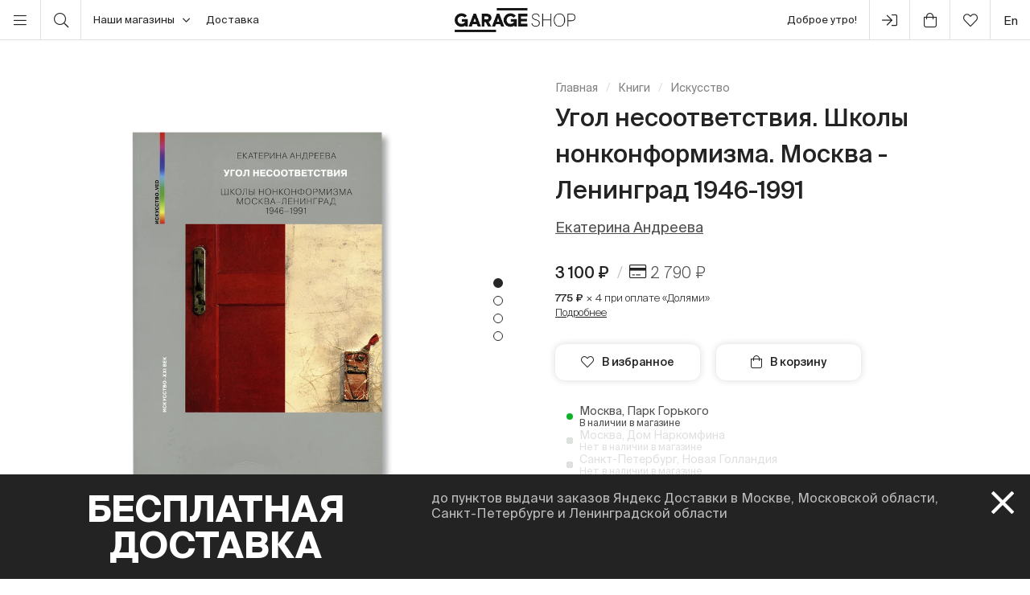

--- FILE ---
content_type: text/html; charset=UTF-8
request_url: https://shop.garagemca.org/ru/books/art/1946-1991-28790.html
body_size: 24451
content:
<!DOCTYPE html>
<html lang="ru">
<head>
    <!-- Top.Mail.Ru counter -->
    <script type="text/javascript">
        var _tmr = window._tmr || (window._tmr = []);
        _tmr.push({id: "3583660", type: "pageView", start: (new Date()).getTime()});
        (function (d, w, id) {
            if (d.getElementById(id)) return;
            var ts = d.createElement("script"); ts.type = "text/javascript"; ts.async = true; ts.id = id;
            ts.src = "https://top-fwz1.mail.ru/js/code.js";
            var f = function () {var s = d.getElementsByTagName("script")[0]; s.parentNode.insertBefore(ts, s);};
            if (w.opera == "[object Opera]") { d.addEventListener("DOMContentLoaded", f, false); } else { f(); }
        })(document, window, "tmr-code");
    </script>
    <noscript><div><img src="https://top-fwz1.mail.ru/counter?id=3583660;js=na" style="position:absolute;left:-9999px;" alt="Top.Mail.Ru" /></div></noscript>
    <!-- /Top.Mail.Ru counter -->

    <meta charset="UTF-8">
    <meta http-equiv="X-UA-Compatible" content="IE=edge">
    <meta name="viewport" content="width=device-width, initial-scale=1, maximum-scale=1" />
    <meta name="facebook-domain-verification" content="jb7026weep05r3on57pqdm2jvxtl8b" />
    <meta name="csrf-param" content="_csrf">
<meta name="csrf-token" content="Pp6HmdoPNbjE9R0L8DxMHxQWI_On_QqiPDSxctDUUuhSrsLwm2pU3IGGaT7AfzlbVUByw_OTQONTfuIEnoE2gw==">
    <title>Угол несоответствия. Школы нонконформизма. Москва - Ленинград 1946-1991 | Искусство  | купить книги в магазине Музея «Гараж»</title>

    <link rel="icon" type="image/svg+xml" href="/static/img/favicon/favicon.svg">
    <link rel="apple-touch-icon" sizes="180x180" href="/static/img/favicon/apple-touch-icon.png">
    <link rel="icon" type="image/png" sizes="32x32" href="/static/img/favicon/favicon-32x32.png">
    <link rel="icon" type="image/png" sizes="16x16" href="/static/img/favicon/favicon-16x16.png">
    <link rel="shortcut icon" href="/static/img/favicon/favicon.ico">

    <meta property="og:title" content="Угол несоответствия. Школы нонконформизма. Москва - Ленинград 1946-1991 | Искусство  | купить книги в магазине Музея «Гараж»">
<meta property="og:site_name" content="Garage Shop">
<meta property="og:url" content="https://shop.garagemca.org/ru/">
<meta property="og:type" content="website">
<meta property="og:locale" content="ru">
<meta property="og:description" content="Угол несоответствия. Школы нонконформизма. Москва - Ленинград 1946-1991 в разделе Искусство  по выгодным ценам с бесплатной доставкой. Большой выбор книг и сувениров в магазине Музея «Гараж».">
<meta property="og:image" content="https://shop.garagemca.org/thumbs/9d/all_files-2f02-2f85-2f28546_7838cfa7bf9347fb3c6cefa6b06ba7db2903c155.png_ogImage_.png">
<meta name="title" content="Угол несоответствия. Школы нонконформизма. Москва - Ленинград 1946-1991 | Искусство  | купить книги в магазине Музея «Гараж»">
<meta name="description" content="Угол несоответствия. Школы нонконформизма. Москва - Ленинград 1946-1991 в разделе Искусство  по выгодным ценам с бесплатной доставкой. Большой выбор книг и сувениров в магазине Музея «Гараж».">
<link href="/assets/css-compress/40acbd8f4c0f0ce506455b175de18c7b.css?v=1764057570" rel="stylesheet">
<script>var GarageDataLayer={"user_type":"guest","site_language":"ru","currency":"RUB","items":[],"cart":[]};</script>    <link rel="preload" as="font" crossorigin="crossorigin" type="font/woff2" href="/static/fonts/SuisseIntl-Regular.woff2"/>
    <link rel="preload" as="font" crossorigin="crossorigin" type="font/woff2" href="/static/fonts/SuisseIntl-Medium.woff2"/>
    <link rel="preload" as="font" crossorigin="crossorigin" type="font/woff2" href="/static/fonts/SuisseIntl-Light.woff2"/>
    <link rel="preload" as="font" crossorigin="crossorigin" type="font/woff2" href="/static/fonts/SuisseIntl-Bold.woff2"/>
    <link rel="preload" as="font" crossorigin="crossorigin" type="font/woff" href="/static/fonts/icons.ttf?1"/>

            <script type="text/javascript">!function(){var t=document.createElement("script");t.type="text/javascript",t.async=!0,t.src='https://vk.com/js/api/openapi.js?169',t.onload=function(){VK.Retargeting.Init("VK-RTRG-1452417-ZfsX"),VK.Retargeting.Hit()},document.head.appendChild(t)}();</script><noscript><img src="https://vk.com/rtrg?p=VK-RTRG-1452417-ZfsX" style="position:fixed; left:-999px;" alt=""/></noscript>
    
    </head>
<body>
<script>var customerModalEncrypted="qXg9y4\/9V0G4ZX9FJRCjrdy9r4CmrS6Lh4\/tkvgFPv\/3kvILkdlYyXb9rmN8qTh4hXgFyXeLZX9FJRCGOQCsrSNGqThoc0A+huzIqXg9y4\/urXbWZWG4yXsGrXfLO0c4qLRTGkvE7LRGqRltOvkKh0omrS6LhXstqT6uyvUGrdCsZ4hIkQUGOQlYqTh7Z5f7kQUurSNYyRlFkdU7yQ2GPdo7VdsYPQ2sy8hIrQNGOXltqT6+rSUGh4\/tkvgFPv\/3kvIKh0o9r5\/CyR\/GJv\/sqT6DOQgtVQz4hX2FrQflhsluZS6mh4\/dkQoCVaG4fpAdTXCtrC\/xkm9bxNh+a0FeJeChJbbvTNlqrslgZQsEgbUzkSgeNNNCObU8ZGoSra6+NaU6gGyFN0y\/V59jksVNE5sSvGlffflxNXVCTfNYrGf8VSZlqThKh0otOvkIkdoFZSclhmV7ZmGLkmo7kdj4q4A1VXsdhXUjkvUWqT6mrS6LPQo9rmfIkdljPvIohuzIqXg9y4\/urXbWZWG4Vml8rTC5ZmlCZR\/mOQNjVRCuyvUGrdCsZ4Cjrdy9r4\/8VvbCOv6sVRhKh0o9r5\/CyR\/GJv\/sqT6GVvFGh4\/9V0G4kSNWyXlLVvhLrXl5OQz4hXUjkvUWqT6mrS6LPQU7r5g8rd+4hX2FrQflhmUCZSg7rQN8Qdo7VdsYvThIZXoFkdNDrdotVvhlhtfLrQb9rRhIkvNGrdU7rv\/jVvgsqT67Vmk4hXbCyXlmrdUCZ8\/FZmsFPv6sZvN9ZmNtqT6GZ5Nshuz1VXsdhXUjkvUWqT6DVQo+PQ6jrdUHhuz1Pdg9yuzIqRltOvkKh0+7VXsdq4A1VXsdhXUjkvUWqT6mrS6LPQo9rmfIkdljPvIohuzIqX6Cypg7r4\/GJv\/sqT6WyQ6LOvE4hXUjkvUWqT64yXzIrXs5OpEIk5gYPQo7VdsYhuz1OT\/urXbWZWG4OQU7r4CYVvFGPvUGVvA4qu+7OawEsUR+GP7guUXhGPf1Pd6Cypg7ruzIqRltOvkKh0+7VXsdq4A1PdV7ZmGKqRltOvk";
var base64ShuffledSymbols="OrZyJBIF4utsm5D93HjLY7+o8WA\/R0ebXph6iPcUxqEgTafNQvkVGCdSz2Mw1lKn";</script>

<!-- Top.Mail.Ru counter -->
<script type="text/javascript">
var _tmr = window._tmr || (window._tmr = []);
_tmr.push({id: "3527226", type: "pageView", start: (new Date()).getTime()});
(function (d, w, id) {
  if (d.getElementById(id)) return;
  var ts = d.createElement("script"); ts.type = "text/javascript"; ts.async = true; ts.id = id;
  ts.src = "https://top-fwz1.mail.ru/js/code.js";
  var f = function () {var s = d.getElementsByTagName("script")[0]; s.parentNode.insertBefore(ts, s);};
  if (w.opera == "[object Opera]") { d.addEventListener("DOMContentLoaded", f, false); } else { f(); }
})(document, window, "tmr-code");
</script>
<noscript><div><img src="https://top-fwz1.mail.ru/counter?id=3527226;js=na" style="position:absolute;left:-9999px;" alt="Top.Mail.Ru" /></div></noscript>
<!-- /Top.Mail.Ru counter →-->

<script>
    window.getGreetingText = function () {
        let currentTime = ('0' + (new Date()).getHours()).slice(-2) + ':' + ('0' + (new Date()).getMinutes()).slice(-2);
        let text = 'Доброй ночи';

        if (currentTime >= '05:00' && currentTime <= '11:45') text = 'Доброе утро';
        if (currentTime >= '11:46' && currentTime <= '17:59') text = 'Добрый день';
        if (currentTime >= '18:00' && currentTime <= '23:29') text = 'Добрый вечер'

        return text;
    }
</script>

<div class="header">
    <div class="container full-width">
        <div class="left-bar">
            <div class="menu">
                <button class="open-menu"><i class="icon-bars"></i></button>
            </div>
            <div class="search">
                <button class="open-search"><i class="icon-search"></i></button>
            </div>
            <div class="delivery">
                <button class="click-tooltip" data-tippy-offset="[50,-5]" data-template="cityTooltip">
                    Наши магазины<i class="icon-angle-down"></i>
                </button>
                <span><a href="/ru/delivery/">Доставка</a></span>
            </div>
        </div>

        <div class="center-bar">
            <div class="logo"><a href="/ru/"><img src="/static/img/logo.png" width="150" height="30" alt="garage-shop"></a></div>
        </div>

        <div class="right-bar">
            <div class="hello">
                <span class="greeting"><script>document.write(window.getGreetingText())</script></span>
                !
            </div>
            <div class="user g-tooltip">
                                    <button type="button" class="modal-open" data-target="#modal-login"><i class="icon-next-step"></i></button>                    <div class="g-tooltip-body">
                       Войти в личный кабинет                    </div>
                            </div>

            <div class="cart g-tooltip">
                                <button type="button" class="open-cart"><i class="icon-shopping-bag"></i><sup></sup></button>                <div class="g-tooltip-body">
                    К оплате: <b class="header-basket-sum">0 ₽</b>
                </div>
            </div>
            <div class="favorites">
                <button class="open-favorite">
                                        <i class="icon-heart"></i><sup></sup>
                </button>
            </div>


            
<div class="lang">
    <a href="/en/books/art/1946-1991-28790.html">en</a></div>
        </div>
    </div>
</div>


<div class="navigation">
    <div id="dsk-menu" class="main-menu masonry">
            <ul class="menu-first-level grid">
                            <li class="grid-item first-level-parent">
                    <a class="active" href="/ru/books/">Книги</a>
                                            <ul class="menu-second-level">
                                                            <li class=" ">
                                    <a class=" highlight" href="/ru/books/garage-publications/">Издательская программа Музея «Гараж»</a>
                                                                    </li>
                                                            <li class="second-level-parent ">
                                    <a class="active">Искусство </a>
                                                                            <ul class="menu-third-level">
                                            <li>
                                                <a class="active" href="/ru/books/art/">Все</a>                                            </li>
                                                                                            <li>
                                                    <a href="/ru/books/art/museum-studies/">Музеология</a>                                                </li>
                                                                                            <li>
                                                    <a href="/ru/books/art/history-and-theory/">История и теория </a>                                                </li>
                                                                                            <li>
                                                    <a href="/ru/books/art/albums/">Альбомы</a>                                                </li>
                                                                                            <li>
                                                    <a href="/ru/books/art/biographies-and-memoirs/">Биографии и мемуары</a>                                                </li>
                                                                                            <li>
                                                    <a href="/ru/books/art/art-in-fiction/">Искусство в художественной литературе</a>                                                </li>
                                                                                    </ul>
                                                                    </li>
                                                            <li class=" ">
                                    <a class="" href="/ru/books/architecture/">Архитектура</a>
                                                                    </li>
                                                            <li class="second-level-parent ">
                                    <a class="">Дизайн</a>
                                                                            <ul class="menu-third-level">
                                            <li>
                                                <a href="/ru/books/design/">Все</a>                                            </li>
                                                                                            <li>
                                                    <a href="/ru/books/design/interior/">Дизайн интерьера </a>                                                </li>
                                                                                            <li>
                                                    <a href="/ru/books/design/landscape-design/">Ландшафтный дизайн</a>                                                </li>
                                                                                            <li>
                                                    <a href="/ru/books/design/product-design/">Промышленный дизайн</a>                                                </li>
                                                                                            <li>
                                                    <a href="/ru/books/design/graphic-design/">Графический дизайн </a>                                                </li>
                                                                                            <li>
                                                    <a href="/ru/books/design/general-design/">История и теория дизайна</a>                                                </li>
                                                                                    </ul>
                                                                    </li>
                                                            <li class=" ">
                                    <a class="" href="/ru/books/photography/">Фотография</a>
                                                                    </li>
                                                            <li class=" ">
                                    <a class="" href="/ru/books/fashion/">Мода</a>
                                                                    </li>
                                                            <li class=" ">
                                    <a class="" href="/ru/books/cinema-and-theater/">Кино и театр</a>
                                                                    </li>
                                                            <li class=" ">
                                    <a class="" href="/ru/books/culture/">Культура</a>
                                                                    </li>
                                                            <li class=" ">
                                    <a class="" href="/ru/books/music/">Музыка</a>
                                                                    </li>
                                                            <li class=" ">
                                    <a class="" href="/ru/books/fiction/">Художественная литература</a>
                                                                    </li>
                                                            <li class=" ">
                                    <a class="" href="/ru/books/comics-and-graphic-novels/">Комиксы и графические романы</a>
                                                                    </li>
                                                            <li class=" ">
                                    <a class="" href="/ru/books/biography/">Биографии</a>
                                                                    </li>
                                                            <li class="second-level-parent ">
                                    <a class="">Для детей</a>
                                                                            <ul class="menu-third-level">
                                            <li>
                                                <a href="/ru/books/for-children/">Все</a>                                            </li>
                                                                                            <li>
                                                    <a href="/ru/books/for-children/fiction/">Художественная литература</a>                                                </li>
                                                                                            <li>
                                                    <a href="/ru/books/for-children/education-and-hobbies/">Обучение и хобби</a>                                                </li>
                                                                                            <li>
                                                    <a href="/ru/books/for-children/psychology/">Психология</a>                                                </li>
                                                                                            <li>
                                                    <a href="/ru/books/for-children/comics-and-graphic-novels/">Комиксы и графические романы</a>                                                </li>
                                                                                    </ul>
                                                                    </li>
                                                            <li class=" ">
                                    <a class="" href="/ru/books/non-fiction/">Нон-фикшн</a>
                                                                    </li>
                                                            <li class="second-level-parent ">
                                    <a class="">Хобби</a>
                                                                            <ul class="menu-third-level">
                                            <li>
                                                <a href="/ru/books/hobbies/">Все</a>                                            </li>
                                                                                            <li>
                                                    <a href="/ru/books/hobbies/cooking/">Кулинария</a>                                                </li>
                                                                                            <li>
                                                    <a href="/ru/books/hobbies/travelling/">Путешествия</a>                                                </li>
                                                                                            <li>
                                                    <a href="/ru/books/hobbies/creativity/">Творчество</a>                                                </li>
                                                                                            <li>
                                                    <a href="/ru/books/hobbies/art-of-writing/">Писательство</a>                                                </li>
                                                                                    </ul>
                                                                    </li>
                                                            <li class=" ">
                                    <a class="" href="/ru/books/magazines-and-newspapers/">Журналы и газеты</a>
                                                                    </li>
                                                            <li class=" ">
                                    <a class="" href="/ru/books/esoterica/">Эзотерика</a>
                                                                    </li>
                                                            <li class=" ">
                                    <a class="" href="/ru/books/bookinistry/">Букинистика</a>
                                                                    </li>
                                                            <li class=" offset">
                                    <a class="" href="/ru/books/digital-books/">Цифровые книги</a>
                                                                    </li>
                                                    </ul>
                                    </li>
                            <li class="grid-item first-level-parent">
                    <a href="/ru/gifts/">Сувениры и подарки</a>
                                            <ul class="menu-second-level">
                                                            <li class=" ">
                                    <a class="" href="/ru/gifts/sale/">Распродажа</a>
                                                                    </li>
                                                            <li class=" ">
                                    <a class="" href="/ru/gifts/gift-certificates/">Подарочные сертификаты</a>
                                                                    </li>
                                                            <li class=" ">
                                    <a class="" href="/ru/gifts/gift-wrap/">Подарочная упаковка</a>
                                                                    </li>
                                                            <li class="second-level-parent ">
                                    <a class="">Одежда</a>
                                                                            <ul class="menu-third-level">
                                            <li>
                                                <a href="/ru/gifts/clothes/">Все</a>                                            </li>
                                                                                            <li>
                                                    <a href="/ru/gifts/clothes/t-shirts/">Футболки</a>                                                </li>
                                                                                            <li>
                                                    <a href="/ru/gifts/clothes/sweatshirts/">Толстовки</a>                                                </li>
                                                                                    </ul>
                                                                    </li>
                                                            <li class=" ">
                                    <a class="" href="/ru/gifts/accessories/">Аксессуары</a>
                                                                    </li>
                                                            <li class=" ">
                                    <a class="" href="/ru/gifts/bags/">Сумки</a>
                                                                    </li>
                                                            <li class=" ">
                                    <a class="" href="/ru/gifts/stickers/">Наклейки</a>
                                                                    </li>
                                                            <li class=" ">
                                    <a class="" href="/ru/gifts/jewelry/">Украшения</a>
                                                                    </li>
                                                            <li class=" ">
                                    <a class="" href="/ru/gifts/for-the-home/">Для дома</a>
                                                                    </li>
                                                            <li class="second-level-parent ">
                                    <a class="">Канцелярия</a>
                                                                            <ul class="menu-third-level">
                                            <li>
                                                <a href="/ru/gifts/stationery/">Все</a>                                            </li>
                                                                                            <li>
                                                    <a href="/ru/gifts/stationery/notebooks-and-sketchbooks/">Блокноты и скетчбуки</a>                                                </li>
                                                                                            <li>
                                                    <a href="/ru/gifts/stationery/pencils-and-pens/">Карандаши и ручки</a>                                                </li>
                                                                                            <li>
                                                    <a href="/ru/gifts/stationery/files/">Папки</a>                                                </li>
                                                                                    </ul>
                                                                    </li>
                                                            <li class=" ">
                                    <a class="" href="/ru/gifts/lollipops/">Леденцы</a>
                                                                    </li>
                                                            <li class=" ">
                                    <a class="" href="/ru/gifts/cards/">Открытки</a>
                                                                    </li>
                                                            <li class=" ">
                                    <a class="" href="/ru/gifts/games/">Игры</a>
                                                                    </li>
                                                            <li class=" ">
                                    <a class="" href="/ru/gifts/for-children/">Для детей</a>
                                                                    </li>
                                                            <li class=" ">
                                    <a class="" href="/ru/gifts/badges/">Значки</a>
                                                                    </li>
                                                            <li class=" ">
                                    <a class="" href="/ru/gifts/posters/">Постеры</a>
                                                                    </li>
                                                            <li class=" ">
                                    <a class="" href="/ru/gifts/phone-cases/">Чехлы для телефонов</a>
                                                                    </li>
                                                            <li class=" ">
                                    <a class="" href="/ru/gifts/magnets/">Магниты</a>
                                                                    </li>
                                                            <li class=" ">
                                    <a class="" href="/ru/gifts/masks/">Маски</a>
                                                                    </li>
                                                    </ul>
                                    </li>
                            <li class="grid-item first-level-parent">
                    <a href="/ru/collections/">Коллекции</a>
                                            <ul class="menu-second-level">
                                                            <li class=" ">
                                    <a class="" href="/ru/collections/winter-collection/">ЗИМНЯЯ КОЛЛЕКЦИЯ </a>
                                                                    </li>
                                                            <li class=" ">
                                    <a class="" href="/ru/collections/objects-series-no-1-for-narkomfin-building/">Серия объектов № 1 для Дома Наркомфина</a>
                                                                    </li>
                                                            <li class=" ">
                                    <a class="" href="/ru/collections/sew-dept/">Музей современного искусства «Гараж» × Sew Dept </a>
                                                                    </li>
                                                            <li class=" ">
                                    <a class="" href="/ru/collections/narkomfin--mineral-weather/">Дом Наркомфина × Mineral Weather</a>
                                                                    </li>
                                                            <li class=" ">
                                    <a class="" href="/ru/collections/narkomfin--aadre/">Дом Наркомфина × AADRE</a>
                                                                    </li>
                                                            <li class=" ">
                                    <a class="" href="/ru/collections/solutions/">Лимитированная коллекция Музея современного искусства «Гараж» и творческого объединения .solutions</a>
                                                                    </li>
                                                            <li class=" ">
                                    <a class="" href="/ru/collections/garage--chandelier/">GARAGE × Люстра</a>
                                                                    </li>
                                                            <li class=" ">
                                    <a class="" href="/ru/collections/malyshki-1822/">Малышки 18:22</a>
                                                                    </li>
                                                            <li class=" ">
                                    <a class="" href="/ru/collections/world-gone-by/">Ушедший мир</a>
                                                                    </li>
                                                            <li class=" ">
                                    <a class="" href="/ru/collections/thomas-demand-mirror-without-memory/">Томас Деманд «Зеркало без памяти»</a>
                                                                    </li>
                                                            <li class=" ">
                                    <a class="" href="/ru/collections/special-collection-garage-academy/">Специальная коллекция «GARAGE ACADEMY»</a>
                                                                    </li>
                                                            <li class="second-level-parent ">
                                    <a class="">Архив коллекций</a>
                                                                            <ul class="menu-third-level">
                                            <li>
                                                <a href="/ru/collections/collections-archive/">Все</a>                                            </li>
                                                                                            <li>
                                                    <a href="/ru/collections/collections-archive/silver-jewelry-collection/">Коллекция украшений из серебра</a>                                                </li>
                                                                                            <li>
                                                    <a href="/ru/collections/collections-archive/leta--garage/">LETA × GARAGE</a>                                                </li>
                                                                                            <li>
                                                    <a href="/ru/collections/collections-archive/garage-10th-anniversary/">10-летие Музея</a>                                                </li>
                                                                                            <li>
                                                    <a href="/ru/collections/collections-archive/boris-matrosov/">Борис Матросов</a>                                                </li>
                                                                                            <li>
                                                    <a href="/ru/collections/collections-archive/damin-ortega-the-modern-garden/">Дамиан Ортега «Современный сад» </a>                                                </li>
                                                                                            <li>
                                                    <a href="/ru/collections/collections-archive/juergen-teller-zittern-auf-dem-sofa/">Юрген Теллер «Мандраж на диване»</a>                                                </li>
                                                                                            <li>
                                                    <a href="/ru/collections/collections-archive/takashi-murakami-under-the-radiation-falls/">Такаси Мураками «Будет ласковый дождь» </a>                                                </li>
                                                                                            <li>
                                                    <a href="/ru/collections/collections-archive/raymond-pettibon-the-cloud-of-misreading/">Реймонд Петтибон «Облако ложного прочтения»</a>                                                </li>
                                                                                            <li>
                                                    <a href="/ru/collections/collections-archive/david-adjaye-form-heft-material/">Дэвид Аджайе: форма, масса, материал</a>                                                </li>
                                                                                            <li>
                                                    <a href="/ru/collections/collections-archive/proof-francisco-goya-sergei-eisenstein-robert-longo/">«Свидетельства»: Франсиско Гойя, Сергей Эйзенштейн, Роберт Лонго</a>                                                </li>
                                                                                            <li>
                                                    <a href="/ru/collections/collections-archive/ugo-rondinone-your-age-and-my-age-and-the-age-of-the-rainbow/">Уго Рондиноне «Твой возраст и мой возраст и возраст радуги»</a>                                                </li>
                                                                                            <li>
                                                    <a href="/ru/collections/collections-archive/urs-fischer-small-axe/">Урс Фишер «Маленький топор»</a>                                                </li>
                                                                                            <li>
                                                    <a href="/ru/collections/collections-archive/the-fabric-of-felicity/">Ткань процветания</a>                                                </li>
                                                                                            <li>
                                                    <a href="/ru/collections/collections-archive/louise-bourgeois-structures-of-existence-the-cells/">Луиз Буржуа. Структуры бытия: клетки</a>                                                </li>
                                                                                            <li>
                                                    <a href="/ru/collections/collections-archive/viktor-pivovarov-the-snails-trail/">Виктор Пивоваров «След улитки»</a>                                                </li>
                                                                                            <li>
                                                    <a href="/ru/collections/collections-archive/garage--aded/">Garage × A.D.E.D.</a>                                                </li>
                                                                                            <li>
                                                    <a href="/ru/collections/collections-archive/we-treasure-our-lucid-dreams/">Мы храним наши белые сны</a>                                                </li>
                                                                                            <li>
                                                    <a href="/ru/collections/collections-archive/spirit-labor-duration-difficulty-and-affect/">Служба времени. О природе длительности, преодоления и аффекта</a>                                                </li>
                                                                                            <li>
                                                    <a href="/ru/collections/collections-archive/present-continuous/">Настоящее время, несовершенный вид</a>                                                </li>
                                                                                            <li>
                                                    <a href="/ru/collections/collections-archive/2nd-garage-triennial-of-russian-contemporary-art/">2-я Триеннале «Красивая ночь всех людей»</a>                                                </li>
                                                                                            <li>
                                                    <a href="/ru/collections/collections-archive/rasheed-araeen-a-retrospective/">Рашид Араин. Ретроспектива</a>                                                </li>
                                                                                            <li>
                                                    <a href="/ru/collections/collections-archive/pavel-pepperstein-the-human-as-a-frame-for-the-landscape/">Павел Пепперштейн «Человек как рамка для ландшафта» </a>                                                </li>
                                                                                            <li>
                                                    <a href="/ru/collections/collections-archive/marcel-broodthaers-poetry-and-images/">Марсель Бротарс. Поэзия и образы</a>                                                </li>
                                                                                            <li>
                                                    <a href="/ru/collections/collections-archive/atelier-eb-passer-by/">Atelier E.B «Прохожий»</a>                                                </li>
                                                                                            <li>
                                                    <a href="/ru/collections/collections-archive/the-coming-world-ecology-as-the-new-politics-20302100/">Грядущий мир: экология как новая политика. 2030–2100</a>                                                </li>
                                                                                            <li>
                                                    <a href="/ru/collections/collections-archive/assuming-distance-speculations-fakes-and-predictions-in-the-age-of-the-coronacene/">Выбирая дистанцию: спекуляции, фейки, прогнозы в эпоху коронацена</a>                                                </li>
                                                                                    </ul>
                                                                    </li>
                                                            <li class=" ">
                                    <a class="" href="/ru/collections/new-year-gifts/">Новогодние подарки</a>
                                                                    </li>
                                                            <li class=" offset">
                                    <a class="" href="/ru/collections/garage-basic/">Garage Basic </a>
                                                                    </li>
                                                            <li class=" ">
                                    <a class="" href="/ru/collections/garage-green/">Garage Green</a>
                                                                    </li>
                                                            <li class=" ">
                                    <a class="" href="/ru/collections/garage-endowment-fund/">GARAGE ENDOWMENT FUND</a>
                                                                    </li>
                                                            <li class=" ">
                                    <a class="" href="/ru/collections/garage-cat/">Кот Гараж</a>
                                                                    </li>
                                                            <li class=" ">
                                    <a class="" href="/ru/collections/everything-you-need-for-exploring-the-city/">Все, что нужно для прогулок по городу</a>
                                                                    </li>
                                                            <li class=" ">
                                    <a class="" href="/ru/collections/selected/">Избранное</a>
                                                                    </li>
                                                            <li class=" ">
                                    <a class="" href="/ru/collections/open-storage/">Открытое хранение</a>
                                                                    </li>
                                                    </ul>
                                    </li>
                            <li class="grid-item first-level-parent">
                    <a href="/ru/limited-editions/">Limited Editions</a>
                                            <ul class="menu-second-level">
                                                            <li class=" ">
                                    <a class="" href="/ru/limited-editions/artem-lyapin/">Артем Ляпин</a>
                                                                    </li>
                                                            <li class=" ">
                                    <a class="" href="/ru/limited-editions/mikhail-dobrovolsky/">Михаил Добровольский</a>
                                                                    </li>
                                                            <li class=" ">
                                    <a class="" href="/ru/limited-editions/ulyana-podkorytova-and-masha-yeskina/">Ульяна Подкорытова и Маша Еськина</a>
                                                                    </li>
                                                            <li class=" ">
                                    <a class="" href="/ru/limited-editions/pavel-pepperstein/">Павел Пепперштейн</a>
                                                                    </li>
                                                            <li class=" ">
                                    <a class="" href="/ru/limited-editions/victor-pivovarov/">Виктор Пивоваров</a>
                                                                    </li>
                                                            <li class=" ">
                                    <a class="" href="/ru/limited-editions/anton-kushaev/">Антон Кушаев</a>
                                                                    </li>
                                                            <li class=" ">
                                    <a class="" href="/ru/limited-editions/takashi-murakami/">Такаси Мураками</a>
                                                                    </li>
                                                    </ul>
                                    </li>
                    </ul>
        </div>

    <div id="mbl-menu" class="dl-menuwrapper">
            <ul class="dl-menu">
                            <li>
                    <a class="active">Книги</a>
                                            <ul class="dl-submenu">
                            <li class="dl-back"><a href="#">Назад</a></li>
                            <li>
                                <a class="active" href="/ru/books/">Все</a>                            </li>
                                                            <li>
                                    <a class=" highlight" href="/ru/books/garage-publications/">Издательская программа Музея «Гараж»</a>
                                                                    </li>
                                                            <li>
                                    <a class="active">Искусство </a>
                                                                            <ul class="dl-submenu">
                                            <li class="dl-back"><a href="#">Назад</a></li>
                                            <li>
                                                <a class="active" href="/ru/books/art/">Все</a>                                            </li>
                                                                                            <li>
                                                    <a href="/ru/books/art/museum-studies/">Музеология</a>                                                </li>
                                                                                            <li>
                                                    <a href="/ru/books/art/history-and-theory/">История и теория </a>                                                </li>
                                                                                            <li>
                                                    <a href="/ru/books/art/albums/">Альбомы</a>                                                </li>
                                                                                            <li>
                                                    <a href="/ru/books/art/biographies-and-memoirs/">Биографии и мемуары</a>                                                </li>
                                                                                            <li>
                                                    <a href="/ru/books/art/art-in-fiction/">Искусство в художественной литературе</a>                                                </li>
                                                                                    </ul>
                                                                    </li>
                                                            <li>
                                    <a class="" href="/ru/books/architecture/">Архитектура</a>
                                                                    </li>
                                                            <li>
                                    <a class="">Дизайн</a>
                                                                            <ul class="dl-submenu">
                                            <li class="dl-back"><a href="#">Назад</a></li>
                                            <li>
                                                <a href="/ru/books/design/">Все</a>                                            </li>
                                                                                            <li>
                                                    <a href="/ru/books/design/interior/">Дизайн интерьера </a>                                                </li>
                                                                                            <li>
                                                    <a href="/ru/books/design/landscape-design/">Ландшафтный дизайн</a>                                                </li>
                                                                                            <li>
                                                    <a href="/ru/books/design/product-design/">Промышленный дизайн</a>                                                </li>
                                                                                            <li>
                                                    <a href="/ru/books/design/graphic-design/">Графический дизайн </a>                                                </li>
                                                                                            <li>
                                                    <a href="/ru/books/design/general-design/">История и теория дизайна</a>                                                </li>
                                                                                    </ul>
                                                                    </li>
                                                            <li>
                                    <a class="" href="/ru/books/photography/">Фотография</a>
                                                                    </li>
                                                            <li>
                                    <a class="" href="/ru/books/fashion/">Мода</a>
                                                                    </li>
                                                            <li>
                                    <a class="" href="/ru/books/cinema-and-theater/">Кино и театр</a>
                                                                    </li>
                                                            <li>
                                    <a class="" href="/ru/books/culture/">Культура</a>
                                                                    </li>
                                                            <li>
                                    <a class="" href="/ru/books/music/">Музыка</a>
                                                                    </li>
                                                            <li>
                                    <a class="" href="/ru/books/fiction/">Художественная литература</a>
                                                                    </li>
                                                            <li>
                                    <a class="" href="/ru/books/comics-and-graphic-novels/">Комиксы и графические романы</a>
                                                                    </li>
                                                            <li>
                                    <a class="" href="/ru/books/biography/">Биографии</a>
                                                                    </li>
                                                            <li>
                                    <a class="">Для детей</a>
                                                                            <ul class="dl-submenu">
                                            <li class="dl-back"><a href="#">Назад</a></li>
                                            <li>
                                                <a href="/ru/books/for-children/">Все</a>                                            </li>
                                                                                            <li>
                                                    <a href="/ru/books/for-children/fiction/">Художественная литература</a>                                                </li>
                                                                                            <li>
                                                    <a href="/ru/books/for-children/education-and-hobbies/">Обучение и хобби</a>                                                </li>
                                                                                            <li>
                                                    <a href="/ru/books/for-children/psychology/">Психология</a>                                                </li>
                                                                                            <li>
                                                    <a href="/ru/books/for-children/comics-and-graphic-novels/">Комиксы и графические романы</a>                                                </li>
                                                                                    </ul>
                                                                    </li>
                                                            <li>
                                    <a class="" href="/ru/books/non-fiction/">Нон-фикшн</a>
                                                                    </li>
                                                            <li>
                                    <a class="">Хобби</a>
                                                                            <ul class="dl-submenu">
                                            <li class="dl-back"><a href="#">Назад</a></li>
                                            <li>
                                                <a href="/ru/books/hobbies/">Все</a>                                            </li>
                                                                                            <li>
                                                    <a href="/ru/books/hobbies/cooking/">Кулинария</a>                                                </li>
                                                                                            <li>
                                                    <a href="/ru/books/hobbies/travelling/">Путешествия</a>                                                </li>
                                                                                            <li>
                                                    <a href="/ru/books/hobbies/creativity/">Творчество</a>                                                </li>
                                                                                            <li>
                                                    <a href="/ru/books/hobbies/art-of-writing/">Писательство</a>                                                </li>
                                                                                    </ul>
                                                                    </li>
                                                            <li>
                                    <a class="" href="/ru/books/magazines-and-newspapers/">Журналы и газеты</a>
                                                                    </li>
                                                            <li>
                                    <a class="" href="/ru/books/esoterica/">Эзотерика</a>
                                                                    </li>
                                                            <li>
                                    <a class="" href="/ru/books/bookinistry/">Букинистика</a>
                                                                    </li>
                                                            <li>
                                    <a class="" href="/ru/books/digital-books/">Цифровые книги</a>
                                                                    </li>
                                                    </ul>
                                    </li>
                            <li>
                    <a>Сувениры и подарки</a>
                                            <ul class="dl-submenu">
                            <li class="dl-back"><a href="#">Назад</a></li>
                            <li>
                                <a href="/ru/gifts/">Все</a>                            </li>
                                                            <li>
                                    <a class="" href="/ru/gifts/sale/">Распродажа</a>
                                                                    </li>
                                                            <li>
                                    <a class="" href="/ru/gifts/gift-certificates/">Подарочные сертификаты</a>
                                                                    </li>
                                                            <li>
                                    <a class="" href="/ru/gifts/gift-wrap/">Подарочная упаковка</a>
                                                                    </li>
                                                            <li>
                                    <a class="">Одежда</a>
                                                                            <ul class="dl-submenu">
                                            <li class="dl-back"><a href="#">Назад</a></li>
                                            <li>
                                                <a href="/ru/gifts/clothes/">Все</a>                                            </li>
                                                                                            <li>
                                                    <a href="/ru/gifts/clothes/t-shirts/">Футболки</a>                                                </li>
                                                                                            <li>
                                                    <a href="/ru/gifts/clothes/sweatshirts/">Толстовки</a>                                                </li>
                                                                                    </ul>
                                                                    </li>
                                                            <li>
                                    <a class="" href="/ru/gifts/accessories/">Аксессуары</a>
                                                                    </li>
                                                            <li>
                                    <a class="" href="/ru/gifts/bags/">Сумки</a>
                                                                    </li>
                                                            <li>
                                    <a class="" href="/ru/gifts/stickers/">Наклейки</a>
                                                                    </li>
                                                            <li>
                                    <a class="" href="/ru/gifts/jewelry/">Украшения</a>
                                                                    </li>
                                                            <li>
                                    <a class="" href="/ru/gifts/for-the-home/">Для дома</a>
                                                                    </li>
                                                            <li>
                                    <a class="">Канцелярия</a>
                                                                            <ul class="dl-submenu">
                                            <li class="dl-back"><a href="#">Назад</a></li>
                                            <li>
                                                <a href="/ru/gifts/stationery/">Все</a>                                            </li>
                                                                                            <li>
                                                    <a href="/ru/gifts/stationery/notebooks-and-sketchbooks/">Блокноты и скетчбуки</a>                                                </li>
                                                                                            <li>
                                                    <a href="/ru/gifts/stationery/pencils-and-pens/">Карандаши и ручки</a>                                                </li>
                                                                                            <li>
                                                    <a href="/ru/gifts/stationery/files/">Папки</a>                                                </li>
                                                                                    </ul>
                                                                    </li>
                                                            <li>
                                    <a class="" href="/ru/gifts/lollipops/">Леденцы</a>
                                                                    </li>
                                                            <li>
                                    <a class="" href="/ru/gifts/cards/">Открытки</a>
                                                                    </li>
                                                            <li>
                                    <a class="" href="/ru/gifts/games/">Игры</a>
                                                                    </li>
                                                            <li>
                                    <a class="" href="/ru/gifts/for-children/">Для детей</a>
                                                                    </li>
                                                            <li>
                                    <a class="" href="/ru/gifts/badges/">Значки</a>
                                                                    </li>
                                                            <li>
                                    <a class="" href="/ru/gifts/posters/">Постеры</a>
                                                                    </li>
                                                            <li>
                                    <a class="" href="/ru/gifts/phone-cases/">Чехлы для телефонов</a>
                                                                    </li>
                                                            <li>
                                    <a class="" href="/ru/gifts/magnets/">Магниты</a>
                                                                    </li>
                                                            <li>
                                    <a class="" href="/ru/gifts/masks/">Маски</a>
                                                                    </li>
                                                    </ul>
                                    </li>
                            <li>
                    <a>Коллекции</a>
                                            <ul class="dl-submenu">
                            <li class="dl-back"><a href="#">Назад</a></li>
                            <li>
                                <a href="/ru/collections/">Все</a>                            </li>
                                                            <li>
                                    <a class="" href="/ru/collections/winter-collection/">ЗИМНЯЯ КОЛЛЕКЦИЯ </a>
                                                                    </li>
                                                            <li>
                                    <a class="" href="/ru/collections/objects-series-no-1-for-narkomfin-building/">Серия объектов № 1 для Дома Наркомфина</a>
                                                                    </li>
                                                            <li>
                                    <a class="" href="/ru/collections/sew-dept/">Музей современного искусства «Гараж» × Sew Dept </a>
                                                                    </li>
                                                            <li>
                                    <a class="" href="/ru/collections/narkomfin--mineral-weather/">Дом Наркомфина × Mineral Weather</a>
                                                                    </li>
                                                            <li>
                                    <a class="" href="/ru/collections/narkomfin--aadre/">Дом Наркомфина × AADRE</a>
                                                                    </li>
                                                            <li>
                                    <a class="" href="/ru/collections/solutions/">Лимитированная коллекция Музея современного искусства «Гараж» и творческого объединения .solutions</a>
                                                                    </li>
                                                            <li>
                                    <a class="" href="/ru/collections/garage--chandelier/">GARAGE × Люстра</a>
                                                                    </li>
                                                            <li>
                                    <a class="" href="/ru/collections/malyshki-1822/">Малышки 18:22</a>
                                                                    </li>
                                                            <li>
                                    <a class="" href="/ru/collections/world-gone-by/">Ушедший мир</a>
                                                                    </li>
                                                            <li>
                                    <a class="" href="/ru/collections/thomas-demand-mirror-without-memory/">Томас Деманд «Зеркало без памяти»</a>
                                                                    </li>
                                                            <li>
                                    <a class="" href="/ru/collections/special-collection-garage-academy/">Специальная коллекция «GARAGE ACADEMY»</a>
                                                                    </li>
                                                            <li>
                                    <a class="">Архив коллекций</a>
                                                                            <ul class="dl-submenu">
                                            <li class="dl-back"><a href="#">Назад</a></li>
                                            <li>
                                                <a href="/ru/collections/collections-archive/">Все</a>                                            </li>
                                                                                            <li>
                                                    <a href="/ru/collections/collections-archive/silver-jewelry-collection/">Коллекция украшений из серебра</a>                                                </li>
                                                                                            <li>
                                                    <a href="/ru/collections/collections-archive/leta--garage/">LETA × GARAGE</a>                                                </li>
                                                                                            <li>
                                                    <a href="/ru/collections/collections-archive/garage-10th-anniversary/">10-летие Музея</a>                                                </li>
                                                                                            <li>
                                                    <a href="/ru/collections/collections-archive/boris-matrosov/">Борис Матросов</a>                                                </li>
                                                                                            <li>
                                                    <a href="/ru/collections/collections-archive/damin-ortega-the-modern-garden/">Дамиан Ортега «Современный сад» </a>                                                </li>
                                                                                            <li>
                                                    <a href="/ru/collections/collections-archive/juergen-teller-zittern-auf-dem-sofa/">Юрген Теллер «Мандраж на диване»</a>                                                </li>
                                                                                            <li>
                                                    <a href="/ru/collections/collections-archive/takashi-murakami-under-the-radiation-falls/">Такаси Мураками «Будет ласковый дождь» </a>                                                </li>
                                                                                            <li>
                                                    <a href="/ru/collections/collections-archive/raymond-pettibon-the-cloud-of-misreading/">Реймонд Петтибон «Облако ложного прочтения»</a>                                                </li>
                                                                                            <li>
                                                    <a href="/ru/collections/collections-archive/david-adjaye-form-heft-material/">Дэвид Аджайе: форма, масса, материал</a>                                                </li>
                                                                                            <li>
                                                    <a href="/ru/collections/collections-archive/proof-francisco-goya-sergei-eisenstein-robert-longo/">«Свидетельства»: Франсиско Гойя, Сергей Эйзенштейн, Роберт Лонго</a>                                                </li>
                                                                                            <li>
                                                    <a href="/ru/collections/collections-archive/ugo-rondinone-your-age-and-my-age-and-the-age-of-the-rainbow/">Уго Рондиноне «Твой возраст и мой возраст и возраст радуги»</a>                                                </li>
                                                                                            <li>
                                                    <a href="/ru/collections/collections-archive/urs-fischer-small-axe/">Урс Фишер «Маленький топор»</a>                                                </li>
                                                                                            <li>
                                                    <a href="/ru/collections/collections-archive/the-fabric-of-felicity/">Ткань процветания</a>                                                </li>
                                                                                            <li>
                                                    <a href="/ru/collections/collections-archive/louise-bourgeois-structures-of-existence-the-cells/">Луиз Буржуа. Структуры бытия: клетки</a>                                                </li>
                                                                                            <li>
                                                    <a href="/ru/collections/collections-archive/viktor-pivovarov-the-snails-trail/">Виктор Пивоваров «След улитки»</a>                                                </li>
                                                                                            <li>
                                                    <a href="/ru/collections/collections-archive/garage--aded/">Garage × A.D.E.D.</a>                                                </li>
                                                                                            <li>
                                                    <a href="/ru/collections/collections-archive/we-treasure-our-lucid-dreams/">Мы храним наши белые сны</a>                                                </li>
                                                                                            <li>
                                                    <a href="/ru/collections/collections-archive/spirit-labor-duration-difficulty-and-affect/">Служба времени. О природе длительности, преодоления и аффекта</a>                                                </li>
                                                                                            <li>
                                                    <a href="/ru/collections/collections-archive/present-continuous/">Настоящее время, несовершенный вид</a>                                                </li>
                                                                                            <li>
                                                    <a href="/ru/collections/collections-archive/2nd-garage-triennial-of-russian-contemporary-art/">2-я Триеннале «Красивая ночь всех людей»</a>                                                </li>
                                                                                            <li>
                                                    <a href="/ru/collections/collections-archive/rasheed-araeen-a-retrospective/">Рашид Араин. Ретроспектива</a>                                                </li>
                                                                                            <li>
                                                    <a href="/ru/collections/collections-archive/pavel-pepperstein-the-human-as-a-frame-for-the-landscape/">Павел Пепперштейн «Человек как рамка для ландшафта» </a>                                                </li>
                                                                                            <li>
                                                    <a href="/ru/collections/collections-archive/marcel-broodthaers-poetry-and-images/">Марсель Бротарс. Поэзия и образы</a>                                                </li>
                                                                                            <li>
                                                    <a href="/ru/collections/collections-archive/atelier-eb-passer-by/">Atelier E.B «Прохожий»</a>                                                </li>
                                                                                            <li>
                                                    <a href="/ru/collections/collections-archive/the-coming-world-ecology-as-the-new-politics-20302100/">Грядущий мир: экология как новая политика. 2030–2100</a>                                                </li>
                                                                                            <li>
                                                    <a href="/ru/collections/collections-archive/assuming-distance-speculations-fakes-and-predictions-in-the-age-of-the-coronacene/">Выбирая дистанцию: спекуляции, фейки, прогнозы в эпоху коронацена</a>                                                </li>
                                                                                    </ul>
                                                                    </li>
                                                            <li>
                                    <a class="" href="/ru/collections/new-year-gifts/">Новогодние подарки</a>
                                                                    </li>
                                                            <li>
                                    <a class="" href="/ru/collections/garage-basic/">Garage Basic </a>
                                                                    </li>
                                                            <li>
                                    <a class="" href="/ru/collections/garage-green/">Garage Green</a>
                                                                    </li>
                                                            <li>
                                    <a class="" href="/ru/collections/garage-endowment-fund/">GARAGE ENDOWMENT FUND</a>
                                                                    </li>
                                                            <li>
                                    <a class="" href="/ru/collections/garage-cat/">Кот Гараж</a>
                                                                    </li>
                                                            <li>
                                    <a class="" href="/ru/collections/everything-you-need-for-exploring-the-city/">Все, что нужно для прогулок по городу</a>
                                                                    </li>
                                                            <li>
                                    <a class="" href="/ru/collections/selected/">Избранное</a>
                                                                    </li>
                                                            <li>
                                    <a class="" href="/ru/collections/open-storage/">Открытое хранение</a>
                                                                    </li>
                                                    </ul>
                                    </li>
                            <li>
                    <a>Limited Editions</a>
                                            <ul class="dl-submenu">
                            <li class="dl-back"><a href="#">Назад</a></li>
                            <li>
                                <a href="/ru/limited-editions/">Все</a>                            </li>
                                                            <li>
                                    <a class="" href="/ru/limited-editions/artem-lyapin/">Артем Ляпин</a>
                                                                    </li>
                                                            <li>
                                    <a class="" href="/ru/limited-editions/mikhail-dobrovolsky/">Михаил Добровольский</a>
                                                                    </li>
                                                            <li>
                                    <a class="" href="/ru/limited-editions/ulyana-podkorytova-and-masha-yeskina/">Ульяна Подкорытова и Маша Еськина</a>
                                                                    </li>
                                                            <li>
                                    <a class="" href="/ru/limited-editions/pavel-pepperstein/">Павел Пепперштейн</a>
                                                                    </li>
                                                            <li>
                                    <a class="" href="/ru/limited-editions/victor-pivovarov/">Виктор Пивоваров</a>
                                                                    </li>
                                                            <li>
                                    <a class="" href="/ru/limited-editions/anton-kushaev/">Антон Кушаев</a>
                                                                    </li>
                                                            <li>
                                    <a class="" href="/ru/limited-editions/takashi-murakami/">Такаси Мураками</a>
                                                                    </li>
                                                    </ul>
                                    </li>
            
            <li class="mobile-delivery-link"><a href="/ru/delivery/">Доставка</a></li>
            <li class="mobile-contact-link"><a href="/ru/contacts/">Контакты</a></li>
            <li class="mobile-corporate-clients-link"><a href="/ru/corporate-clients/">Корпоративным клиентам</a></li>

            <li>
<div class="lang">
    <a href="/en/books/art/1946-1991-28790.html">en</a></div>
</li>
        </ul>
        </div>
</div>



<div class="search-page">
    <div class="container full-width">
        <div class="form">
            <input type="text" name="search" placeholder="Поиск..." autocomplete="off">            <i class="icon-search"></i>
        </div>
        <div class="filter">
            <div class="list">
                <ul>
                    <li><a href="#" data-type="" class="active">все</a></li>
                    <li><a href="#" data-type="BOOK">книги</a></li>
                    <li><a href="#" data-type="SOUVENIR">сувениры</a></li>
                </ul>
            </div>
        </div>
        <div class="products"></div>
    </div>
</div>
<div id="cityTooltip">
    <div class="city-tooltip">
        <div class="item"><div><b>Москва</b><br/><span>Парк Горького</span><br/><span>Крымский вал, 9 строение, 32</span></div><a href="tel:+74956450521" data-pjax="0">+7 (495) 645-05-21</a><a class="more modal-open" href="javascript:void(0);" data-pjax="0" data-target="#modal-delivery-address-moscow" data-map-id="ya-map-moscow">Варианты проезда</a></div><div class="item"><div><b>Москва</b><br/><span>Дом Наркомфина</span><br/><span>Новинский бульвар, д. 25, к. 1</span></div><a href="tel:+74955327354" data-pjax="0">+7 (495) 532-73-54</a><a class="more modal-open" href="javascript:void(0);" data-pjax="0" data-target="#modal-delivery-address-moscow2" data-map-id="ya-map-moscow2">Варианты проезда</a></div><div class="item"><div><b>Санкт-Петербург</b><br/>остров Новая Голландия<br/>наб. Адмиралтейского канала, д. 2А</div><a href="tel:+78122071271" data-pjax="0">+7 (812) 207-12-71</a><a class="more modal-open" href="javascript:void(0);" data-pjax="0" data-target="#modal-delivery-address-saint-petersburg" data-map-id="ya-map-saint-petersburg">Варианты проезда</a></div>    </div>
</div>




<div class="checkout-sidebar cart-sidebar in-header">
    <div class="details">
        <div class="caption">
            <div class="title-h4">Корзина</div>

            <div class="count">Товаров: <b>0</b></div>

                            <div class="close"><button class="close-cart-sidebar" type="button"><i class="icon-times"></i></button></div>
                    </div>
        <div class="products">
            <div class="list">
                        </div>
        </div>
            
    </div>
</div>


<div class="checkout-sidebar favorite-sidebar">
    <div class="details">
        <div class="caption">
            <div class="title-h4">Избранное</div>
            <div class="count">Товаров: <b>0</b></div>
            <div class="close"><button class="close-favorite-sidebar"><i class="icon-times"></i></button></div>
        </div>
        <div class="products">
            <div class="list">
                            </div>
        </div>
            </div>
</div>


<div class="main-content">
    <div class="wrapper">
        
<div id="pjax-11" data-pjax-container="" data-pjax-replace-state data-pjax-timeout="1000">
<div class="product-page">
    <div class="block gallery">
        
<div class="vertical-slider">
            <div class="item first">
            <picture>
                <source srcset="https://shop.garagemca.org/thumbs/9d/all_files-2f02-2f85-2f28546_22aaa541b8cddca6e067ee5438179fd5185b0cb8.png_productPageX1__1.webp 1x, https://shop.garagemca.org/thumbs/9d/all_files-2f02-2f85-2f28546_1ad058d1fd9596a8b2f18488aebee7a6c3810be2.png_productPageX2__1.webp 2x" media="(min-width: 768px)">
                <source srcset="https://shop.garagemca.org/thumbs/9d/all_files-2f02-2f85-2f28546_2e62e04be6cc491c7543f09572b33f79025ea6d8.png_productPageMobileX1__1.webp 1x, https://shop.garagemca.org/thumbs/9d/all_files-2f02-2f85-2f28546_9a017090367e4d262a13e684e5303daf170f8aba.png_productPageMobileX2__1.webp 2x, https://shop.garagemca.org/thumbs/9d/all_files-2f02-2f85-2f28546_f762993000f5ea452c79a27a35727aa625eccc32.png_productPageMobileX3__1.webp 3x" media="(min-width: 320px)">
                <img src="https://shop.garagemca.org/thumbs/9d/all_files-2f02-2f85-2f28546_1eccdb8a5e5a832c2241da60ec4dfb8f5c13fe4c.png_originalSize__1.webp" alt="" width="2000" height="2000">
            </picture>
        </div>
            <div class="item ">
            <picture>
                <source srcset="https://shop.garagemca.org/thumbs/fe/all_files-2f02-2f85-2f28547_c2b9094547035ab4d6f750232c2550fee580c6f4.jpeg_productPageX1__1.webp 1x, https://shop.garagemca.org/thumbs/fe/all_files-2f02-2f85-2f28547_9c7b28248e30e8a095aac79657de030ae8a71999.jpeg_productPageX2__1.webp 2x" media="(min-width: 768px)">
                <source srcset="https://shop.garagemca.org/thumbs/fe/all_files-2f02-2f85-2f28547_7e8ae6677e92c691754b040386eaaa525ee8a861.jpeg_productPageMobileX1__1.webp 1x, https://shop.garagemca.org/thumbs/fe/all_files-2f02-2f85-2f28547_d1c253dab66fedfbd20be3d23a04fbfbd8765d44.jpeg_productPageMobileX2__1.webp 2x, https://shop.garagemca.org/thumbs/fe/all_files-2f02-2f85-2f28547_57228c6bb2415c32507816037dacc78133e9691b.jpeg_productPageMobileX3__1.webp 3x" media="(min-width: 320px)">
                <img src="https://shop.garagemca.org/thumbs/fe/all_files-2f02-2f85-2f28547_f8b74e0bdaeb31bf04040c67028b44d2e8ccbdb4.jpeg_originalSize__1.webp" alt="" width="2000" height="2000">
            </picture>
        </div>
            <div class="item ">
            <picture>
                <source srcset="https://shop.garagemca.org/thumbs/59/all_files-2f02-2f85-2f28548_574974558e21495ad54a9d6cde9029389f69b426.jpeg_productPageX1__1.webp 1x, https://shop.garagemca.org/thumbs/59/all_files-2f02-2f85-2f28548_8435cf640a4a6818ea0ff58df21d95851712a1cc.jpeg_productPageX2__1.webp 2x" media="(min-width: 768px)">
                <source srcset="https://shop.garagemca.org/thumbs/59/all_files-2f02-2f85-2f28548_1c9c6bb3c6378a9855bde2e222dd2db2fb4196e0.jpeg_productPageMobileX1__1.webp 1x, https://shop.garagemca.org/thumbs/59/all_files-2f02-2f85-2f28548_344930589f455cae17e625fec49b3560eb843677.jpeg_productPageMobileX2__1.webp 2x, https://shop.garagemca.org/thumbs/59/all_files-2f02-2f85-2f28548_3a6770f81c37dda6e1c903afdb343bd43d623bda.jpeg_productPageMobileX3__1.webp 3x" media="(min-width: 320px)">
                <img src="https://shop.garagemca.org/thumbs/59/all_files-2f02-2f85-2f28548_30cd098194ab11a6b9712075ca87cf84d914a097.jpeg_originalSize__1.webp" alt="" width="2000" height="2000">
            </picture>
        </div>
            <div class="item ">
            <picture>
                <source srcset="https://shop.garagemca.org/thumbs/bf/all_files-2f02-2f85-2f28550_06d665a28e80293a5c65e37e97f167e6bb9690b5.jpeg_productPageX1__1.webp 1x, https://shop.garagemca.org/thumbs/bf/all_files-2f02-2f85-2f28550_7cfa510d6a9e638795c6695dd129f2121d6b95dc.jpeg_productPageX2__1.webp 2x" media="(min-width: 768px)">
                <source srcset="https://shop.garagemca.org/thumbs/bf/all_files-2f02-2f85-2f28550_5207da03259e6f9338d409736b5b39de72c88258.jpeg_productPageMobileX1__1.webp 1x, https://shop.garagemca.org/thumbs/bf/all_files-2f02-2f85-2f28550_751e723a84075cb2b70b34b7d9c82fd33d96cb15.jpeg_productPageMobileX2__1.webp 2x, https://shop.garagemca.org/thumbs/bf/all_files-2f02-2f85-2f28550_a7f99fc540e348f48537b5f60e47fddd9a2b68b2.jpeg_productPageMobileX3__1.webp 3x" media="(min-width: 320px)">
                <img src="https://shop.garagemca.org/thumbs/bf/all_files-2f02-2f85-2f28550_20ea77f3b68946833c2accbeebbe11625e34b1dd.jpeg_originalSize__1.webp" alt="" width="2000" height="2000">
            </picture>
        </div>
    </div>


    </div>
    <div class="block details">
        
<div class="product-details">
    <ul class="breadcrumbs"><li><a href="/">Главная</a></li>
<li><a href="/ru/books/" data-pjax="0">Книги</a></li>
<li><a href="/ru/books/art/" data-pjax="0">Искусство </a></li>
</ul>
    <div class="caption">
        <h1 class="title-h3">Угол несоответствия. Школы нонконформизма. Москва - Ленинград 1946-1991</h1>
    </div>

    <div class="author">
        <div class="title-h6">
                            <a href="/ru/authors/ekaterina-andreeva-238/" data-pjax="0">Екатерина Андреева</a>            
                    </div>
    </div>

    
    
    
    
    
    <div class="actions">
        <div class="price">
            <ul>
                <li class="curr active">3 100 ₽</li>
                <li class="card hover-tooltip inactive" class="hover-tooltip" data-tippy-interactive="true" data-template="discount-28790">
                    <a href="https://garagemca.org/ru/support/loyalty" target="_blank"><i class="icon-credit-card"></i></a>
                    2 790 ₽</li>
            </ul>

            <div class="product-payment-in-installments">
                <div class="payment-in-installments-text">
    <b>775 ₽</b> × 4 при оплате «Долями»</div>
<button id="payment-in-installments-btn" class="btn-link modal-open" data-target="#payment-in-installments-modal" type="button">Подробнее</button>

            </div>
        </div>
        <div class="buttons">
            <ul>
                                                            <li><button class="btn light favorite-icon"><i data-product-id="28790" class="icon-heart"></i>В избранное</button></li>
                    
                                            <li>
                                                        <button class="btn light cart-icon hide-checked "><i data-product-id="28790" data-product-ymdl='{"id":"28790","name":"Угол несоответствия. Школы нонконформизма. Москва - Ленинград 1946-1991","price":3100}' class="icon-shopping-bag"></i>В корзину</button>
                            <button class="btn light cart-icon hide-unchecked button-open-cart hidden"><i class="icon-shopping-bag-solid"></i>Купить</button>
                        </li>
                    
                                                </ul>
            
        </div>
    </div>

        <div class="stock-cities">
        <div class="stock-cities__column">
            <div class="stock-cities__wrapper">
                <div class="stock-cities__city">Москва, Парк Горького</div>
                <div class="stock-cities__status">В наличии в магазине</div>
            </div>
            <div class="stock-cities__wrapper out">
                <div class="stock-cities__city out">Москва, Дом Наркомфина</div>
                <div class="stock-cities__status out">Нет в наличии в магазине</div>
            </div>
            <div class="stock-cities__wrapper out">
                <div class="stock-cities__city out">Санкт-Петербург, Новая Голландия</div>
                <div class="stock-cities__status out">Нет в наличии в магазине</div>
            </div>
        </div>
    </div>
     


            <div class="info">
            <ul>
                                <li>Год: <b>2023</b></li>                <li>Язык: <b>русский</b></li>                <li>Издательство: <a data-pjax="0" href="/ru/publishers/xxi-50/"><b>Искусство-XXI век</b></a></li>                <li>ISBN: <b>9785980511005</b></li>                <li>Страниц: <b>464</b></li>                                                                                                                                                            </ul>
        </div>
    
    
    
            <div class="desc tabs">
            <ul class="tabs-nav">
                <li class="active" data-tab-id="about">О книге</li>            </ul>

            <div class="tabs-content">
                <div class="tabs-pane active" data-tab-id="about">
<div class="read-more-text">
    <div class="read-more-text-inner"><p>Книга петербургского искусствоведа Екатерины Андреевой посвящена нонкон-формизму, который появился во второй половине 1940-х годов как искусство сознательного сопротивления тотальному идеологическому контролю. Как и все явления жизни, развивающиеся в неблагоприятных условиях, искусство, не вписавшееся в господствующий соцреализм, отличалось причудливым разнообразием форм и творческих индивидуальностей. Ценность нонконформизма состояла в том, что он стремился принадлежать современности и миру, выйти за рамки нормативного советского творчества. Сохранив мечту о свободе, нонконформизм тем самым обеспечил значительную часть российской культуры энергией развития. Эта книга — хроника движения сопротивления, анализ его стратегий и результатов, рассказ о героях и шедеврах.</p><p>&nbsp;</p><p>Издание адресовано искусствоведам, культурологам, а также широкому кругу читателей, интересующихся русским искусством второй половины ХХ века.</p></div>
</div>

</div>            </div>
        </div>
    
            <div class="recommend">
            <div class="title-h4">Рекомендуем</div>
            
<div class="product-grid">

    
    <div id="pjax-content-" data-pjax-container="" data-pjax-push-state data-pjax-timeout="1000">
        
        
        <div class="products">
            <div class="grid inline"
                data-page-size="50"                data-parent-id=""                                data-has-more=""            >
                
<div class="grid-item">
    <div class="item">
        <a href="/ru/books/art/xviii-40205.html" data-pjax="0" data-dl-select-item-id="40205">
            
            <div class="image">
                                    <picture>
                                                    <source srcset="https://shop.garagemca.org/thumbs/bb/all_files-2f02-2f04-2f20496_42fbfc31f1708e1786f4e95955b23179fee4b65f.png_productListX1__1.webp 1x, https://shop.garagemca.org/thumbs/bb/all_files-2f02-2f04-2f20496_af79c53eee4a2e18d46c3c5faf1d1ecc23555f04.png_productListX2__1.webp 2x, https://shop.garagemca.org/thumbs/bb/all_files-2f02-2f04-2f20496_c9ce67d7c7e3353d3e6267e42db4c764c6cf82fc.png_productListX3__1.webp 3x" media="(min-width: 768px)">
                            <source srcset="https://shop.garagemca.org/thumbs/bb/all_files-2f02-2f04-2f20496_68b7364b52d3a5956953cc7eb44d989e049d67b5.png_productListInlineTabletX1__1.webp 1x, https://shop.garagemca.org/thumbs/bb/all_files-2f02-2f04-2f20496_129357d643f0b3710b43b6d43ad73cbe34e831b7.png_productListInlineTabletX2__1.webp 2x, https://shop.garagemca.org/thumbs/bb/all_files-2f02-2f04-2f20496_f0239a7a350396428f067c68c9d036144f6c9aca.png_productListInlineTabletX3__1.webp 3x" media="(min-width: 481px)">
                            <source srcset="https://shop.garagemca.org/thumbs/bb/all_files-2f02-2f04-2f20496_83c67b448e1bc832857d74cf99733af18b904b6e.png_productListInlineMobileX1__1.webp 1x, https://shop.garagemca.org/thumbs/bb/all_files-2f02-2f04-2f20496_7730071779dd6cb1be68c9ae5835806a96f10453.png_productListInlineMobileX2__1.webp 2x, https://shop.garagemca.org/thumbs/bb/all_files-2f02-2f04-2f20496_8b7bfebbbd46969e22421ce26f660484059448ee.png_productListInlineMobileX3__1.webp 3x" media="(min-width: 320px)">
                            <img src="https://shop.garagemca.org/thumbs/bb/all_files-2f02-2f04-2f20496_5b406ab635435572d6deb12c07542dc31ef593be.png_originalSize__1.webp" alt="Европейские концепции искусства в русской культуре XVIII века. Очерки" width="250" height="250">
                                            </picture>
                
                            </div>

            <div class="info">
                                    <div class="caption">Европейские концепции искусства в русской культуре XVIII века. Очерки</div>
                
                <div class="author">Марина Пожарова</div>
            </div>
        </a>

        <div class="action">
                            <div class="price">
                        
                        <b >1 640 ₽</b>                                                            </div>
            
            
            <div class="links">
                                    <button class="hover-tooltip" data-tippy-interactive="true" data-template="discount-40205"><i class="icon-credit-card"></i></button>
                
                                    <button type="button" class="favorite-icon"><i data-product-id="40205" class="icon-heart"></i></button>
                
                                    <button type="button" class="cart-icon"><i data-product-id="40205" data-product-ymdl='{"id":"40205","name":"Европейские концепции искусства в русской культуре XVIII века. Очерки","price":1640}' class="icon-shopping-bag"></i></button>
                            </div>
        </div>

    </div>

    
<div id="discount-40205" class="discount-tooltip-wrap">
    <div class="discount-tooltip">
        <div class="price">
            <b class="old">1 640 ₽</b>
            <b class="cur">1 470 ₽</b>
        </div>
        <div class="note">
                            Цена по <a href="https://garagemca.org/ru/support/loyalty" target="_blank">карте GARAGE</a>
                    </div>
    </div>
</div>

    <script>GarageDataLayer.items[40205]={"funnel_type":"standard_funnel","item_name":"Европейские концепции искусства в русской культуре XVIII века. Очерки","item_id":40205,"item_brand":"БуксМАрт","item_variant":"2022","price":1640,"item_category":"physical_products","item_category2":"books","item_category3":"art","item_category4":"Марина Пожарова"};</script></div>



<div class="grid-item">
    <div class="item">
        <a href="/ru/books/art/history-and-theory/49275.html" data-pjax="0" data-dl-select-item-id="49275">
            
            <div class="image">
                                    <picture>
                                                    <source srcset="https://shop.garagemca.org/thumbs/d0/all_files-2f04-2f46-2f44610_935c3a0d48c8608aed391446e55c609d2272706f.png_productListX1__1.webp 1x, https://shop.garagemca.org/thumbs/d0/all_files-2f04-2f46-2f44610_aafc772e1d4e22adc5ee2e2d28ae649c124dba33.png_productListX2__1.webp 2x, https://shop.garagemca.org/thumbs/d0/all_files-2f04-2f46-2f44610_728852208b643d5bc18b6a5cb3e52f5b2aff80e8.png_productListX3__1.webp 3x" media="(min-width: 768px)">
                            <source srcset="https://shop.garagemca.org/thumbs/d0/all_files-2f04-2f46-2f44610_72c9887ed502b33b87d07752096ae1028e26d801.png_productListInlineTabletX1__1.webp 1x, https://shop.garagemca.org/thumbs/d0/all_files-2f04-2f46-2f44610_9bbcdfe2266c79490d30df44172a9875e6af45f6.png_productListInlineTabletX2__1.webp 2x, https://shop.garagemca.org/thumbs/d0/all_files-2f04-2f46-2f44610_5748d1937abdf948a35884b1e05c0e5492a3569e.png_productListInlineTabletX3__1.webp 3x" media="(min-width: 481px)">
                            <source srcset="https://shop.garagemca.org/thumbs/d0/all_files-2f04-2f46-2f44610_1ac673fdedf5a201dec94d67728ab2bc85a3a3a1.png_productListInlineMobileX1__1.webp 1x, https://shop.garagemca.org/thumbs/d0/all_files-2f04-2f46-2f44610_4fa09fe73cd6ae92c1c7d105ac7cf62edf1533ef.png_productListInlineMobileX2__1.webp 2x, https://shop.garagemca.org/thumbs/d0/all_files-2f04-2f46-2f44610_c8a3fdfdbf3fa1f6d19c35c91f2af319c756dc23.png_productListInlineMobileX3__1.webp 3x" media="(min-width: 320px)">
                            <img src="https://shop.garagemca.org/thumbs/d0/all_files-2f04-2f46-2f44610_9479da7b4ec9a76436add14e7440c069b87f164b.png_originalSize__1.webp" alt="Распятие в западноевропейской живописи. От средних веков до постмодернизма." width="250" height="250">
                                            </picture>
                
                            </div>

            <div class="info">
                                    <div class="caption">Распятие в западноевропейской живописи. От средних веков до постмодернизма.</div>
                
                <div class="author">Михаил Сергеев</div>
            </div>
        </a>

        <div class="action">
                            <div class="price">
                        
                        <b >2 400 ₽</b>                                                            </div>
            
            
            <div class="links">
                                    <button class="hover-tooltip" data-tippy-interactive="true" data-template="discount-49275"><i class="icon-credit-card"></i></button>
                
                                    <button type="button" class="favorite-icon"><i data-product-id="49275" class="icon-heart"></i></button>
                
                                    <button type="button" class="cart-icon"><i data-product-id="49275" data-product-ymdl='{"id":"49275","name":"Распятие в западноевропейской живописи. От средних веков до постмодернизма.","price":2400}' class="icon-shopping-bag"></i></button>
                            </div>
        </div>

    </div>

    
<div id="discount-49275" class="discount-tooltip-wrap">
    <div class="discount-tooltip">
        <div class="price">
            <b class="old">2 400 ₽</b>
            <b class="cur">2 160 ₽</b>
        </div>
        <div class="note">
                            Цена по <a href="https://garagemca.org/ru/support/loyalty" target="_blank">карте GARAGE</a>
                    </div>
    </div>
</div>

    <script>GarageDataLayer.items[49275]={"funnel_type":"standard_funnel","item_name":"Распятие в западноевропейской живописи. От средних веков до постмодернизма.","item_id":49275,"item_brand":"КоЛибри","item_variant":"2025","price":2400,"item_category":"physical_products","item_category2":"books","item_category3":"art","item_category4":"Михаил Сергеев"};</script></div>



<div class="grid-item">
    <div class="item">
        <a href="/ru/books/art/the-snails-gaze-633.html" data-pjax="0" data-dl-select-item-id="633">
            
            <div class="image">
                                    <picture>
                                                    <source srcset="https://shop.garagemca.org/thumbs/49/all_files-2f15-2f1560_cecc208b85ee00b18b39a50975ec44eec6b7f597.png_productListX1__1.webp 1x, https://shop.garagemca.org/thumbs/49/all_files-2f15-2f1560_ebea124e758e6d094752239dfaef2dd6a5d0cbf4.png_productListX2__1.webp 2x, https://shop.garagemca.org/thumbs/49/all_files-2f15-2f1560_6081cf502f31faab002ebfb762be2ac239f8bd5a.png_productListX3__1.webp 3x" media="(min-width: 768px)">
                            <source srcset="https://shop.garagemca.org/thumbs/49/all_files-2f15-2f1560_982f3fa798096997b3ef90cc34b372a6b6954f89.png_productListInlineTabletX1__1.webp 1x, https://shop.garagemca.org/thumbs/49/all_files-2f15-2f1560_a2effed3bbc13a174d2a353c6a295a538366725b.png_productListInlineTabletX2__1.webp 2x, https://shop.garagemca.org/thumbs/49/all_files-2f15-2f1560_540b7b30a636d93e64608000a57d4f043ac78853.png_productListInlineTabletX3__1.webp 3x" media="(min-width: 481px)">
                            <source srcset="https://shop.garagemca.org/thumbs/49/all_files-2f15-2f1560_99509f6c144e148124b5fe9fcfc671adefe6124c.png_productListInlineMobileX1__1.webp 1x, https://shop.garagemca.org/thumbs/49/all_files-2f15-2f1560_7a101e18541d7f086354b01511bcf3fd79e0e0ee.png_productListInlineMobileX2__1.webp 2x, https://shop.garagemca.org/thumbs/49/all_files-2f15-2f1560_34b821e041a71e1a14c02b1006bfc16a871af535.png_productListInlineMobileX3__1.webp 3x" media="(min-width: 320px)">
                            <img src="https://shop.garagemca.org/thumbs/49/all_files-2f15-2f1560_9daab86bf7d34b2576950e5ce7a3c1c01bbc8ee6.png_originalSize__1.webp" alt="Взгляд улитки. Описания неочевидного" width="250" height="250">
                                            </picture>
                
                            </div>

            <div class="info">
                                    <div class="caption">Взгляд улитки. Описания неочевидного</div>
                
                <div class="author">Даниэль Арасс </div>
            </div>
        </a>

        <div class="action">
                            <div class="price">
                                            <b class="cur">900 ₽</b>
                                    </div>
            
            
            <div class="links">
                                    <button class="hover-tooltip" data-tippy-interactive="true" data-template="discount-633"><i class="icon-credit-card"></i></button>
                
                                    <button type="button" class="favorite-icon"><i data-product-id="633" class="icon-heart"></i></button>
                
                                    <button type="button" class="cart-icon"><i data-product-id="633" data-product-ymdl='{"id":"633","name":"Взгляд улитки. Описания неочевидного","price":900}' class="icon-shopping-bag"></i></button>
                            </div>
        </div>

    </div>

    
<div id="discount-633" class="discount-tooltip-wrap">
    <div class="discount-tooltip">
        <div class="price">
            <b class="old">900 ₽</b>
            <b class="cur">810 ₽</b>
        </div>
        <div class="note">
                            Цена по <a href="https://garagemca.org/ru/support/loyalty" target="_blank">карте GARAGE</a>
                    </div>
    </div>
</div>

    <script>GarageDataLayer.items[633]={"funnel_type":"standard_funnel","item_name":"The Snail’s Gaze","item_id":633,"item_brand":"Ad Marginem","item_variant":"default","price":900,"item_category":"physical_products","item_category2":"books","item_category3":"art","item_category4":"Daniel Arasse"};</script></div>



<div class="grid-item">
    <div class="item">
        <a href="/ru/books/art/performance-now-live-art-for-the-21st-century-13865.html" data-pjax="0" data-dl-select-item-id="13865">
            
            <div class="image">
                                    <picture>
                                                    <source srcset="https://shop.garagemca.org/thumbs/05/all_files-2f72-2f7275_61fed4f55372c653ac04adfcd35aaf7a1a4a2746.png_productListX1__1.webp 1x, https://shop.garagemca.org/thumbs/05/all_files-2f72-2f7275_f6f7a71112c3c456bb6f5aedafe4c98a8f17d143.png_productListX2__1.webp 2x, https://shop.garagemca.org/thumbs/05/all_files-2f72-2f7275_d0979dfcf641edad2ed46b7e446c93f3052d8909.png_productListX3__1.webp 3x" media="(min-width: 768px)">
                            <source srcset="https://shop.garagemca.org/thumbs/05/all_files-2f72-2f7275_405984d27826861b0b0a1ee1666ee88ee4b52e4c.png_productListInlineTabletX1__1.webp 1x, https://shop.garagemca.org/thumbs/05/all_files-2f72-2f7275_61df78ee649feef0e77a802c3577f47f7aa0de0a.png_productListInlineTabletX2__1.webp 2x, https://shop.garagemca.org/thumbs/05/all_files-2f72-2f7275_ab555988fa3cf2f516631475ded008d3dca9d4fb.png_productListInlineTabletX3__1.webp 3x" media="(min-width: 481px)">
                            <source srcset="https://shop.garagemca.org/thumbs/05/all_files-2f72-2f7275_11e7606bb728a6830f93627051e9a74015508dfd.png_productListInlineMobileX1__1.webp 1x, https://shop.garagemca.org/thumbs/05/all_files-2f72-2f7275_864ef430b8bdcb5cbd752646584e8f5e4a191d03.png_productListInlineMobileX2__1.webp 2x, https://shop.garagemca.org/thumbs/05/all_files-2f72-2f7275_be8e377ff312871d1f22d0f3d016d379418677b9.png_productListInlineMobileX3__1.webp 3x" media="(min-width: 320px)">
                            <img src="https://shop.garagemca.org/thumbs/05/all_files-2f72-2f7275_1f53710b6ffc044d1fdb5a8472c9f9d7b3d7582e.png_originalSize__1.webp" alt="Performance Now: Live Art for the 21st Century" width="250" height="250">
                                            </picture>
                
                            </div>

            <div class="info">
                                    <div class="caption">Performance Now: Live Art for the 21st Century</div>
                
                <div class="author">RoseLee Goldberg</div>
            </div>
        </a>

        <div class="action">
                            <div class="price">
                        
                        <b >7 580 ₽</b>                                                            </div>
            
            
            <div class="links">
                                    <button class="hover-tooltip" data-tippy-interactive="true" data-template="discount-13865"><i class="icon-credit-card"></i></button>
                
                                    <button type="button" class="favorite-icon"><i data-product-id="13865" class="icon-heart"></i></button>
                
                                    <button type="button" class="cart-icon"><i data-product-id="13865" data-product-ymdl='{"id":"13865","name":"Performance Now: Live Art for the 21st Century","price":7580}' class="icon-shopping-bag"></i></button>
                            </div>
        </div>

    </div>

    
<div id="discount-13865" class="discount-tooltip-wrap">
    <div class="discount-tooltip">
        <div class="price">
            <b class="old">7 580 ₽</b>
            <b class="cur">6 820 ₽</b>
        </div>
        <div class="note">
                            Цена по <a href="https://garagemca.org/ru/support/loyalty" target="_blank">карте GARAGE</a>
                    </div>
    </div>
</div>

    <script>GarageDataLayer.items[13865]={"funnel_type":"standard_funnel","item_name":"Performance Now: Live Art for the 21st Century","item_id":13865,"item_brand":"Thames & Hudson","item_variant":"2018","price":7580,"item_category":"physical_products","item_category2":"books","item_category3":"art","item_category4":"RoseLee Goldberg"};</script></div>


            </div>

                    </div>

    </div></div>        </div>
    </div>


<div id="modalSizeGuide" class="modal">
    <div class="modal-body">
        <div class="modal-content modal-size-guide">
            <i class="modal-close icon-times"></i>

            <div class="title-h3">Размерная сетка</div>
            <div class="title-h6">Размеры указаны в миллиметрах</div>
            <div class="image"><img src="/static/img/sizes.png"></div>
        </div>
    </div>
</div>


<div id="discount-28790" class="discount-tooltip-wrap">
    <div class="discount-tooltip">
        <div class="price">
            <b class="old">3 100 ₽</b>
            <b class="cur">2 790 ₽</b>
        </div>
        <div class="note">
                            Цена по <a href="https://garagemca.org/ru/support/loyalty" target="_blank">карте GARAGE</a>
                    </div>
    </div>
</div>


<script>GarageDataLayer.items[28790]={"funnel_type":"standard_funnel","item_name":"Угол несоответствия. Школы нонконформизма. Москва - Ленинград 1946-1991","item_id":28790,"item_brand":"Искусство-XXI век","item_variant":"2023","price":3100,"item_category":"physical_products","item_category2":"books","item_category3":"art","item_category4":"Ekaterina Andreeva"};</script>
    </div>
</div>

</div>

<script type="application/ld+json">{"@context":"https://schema.org","@type":"Product","productID":28790,"name":"Угол несоответствия. Школы нонконформизма. Москва - Ленинград 1946-1991","description":"Книга петербургского искусствоведа Екатерины Андреевой посвящена нонкон-формизму, который появился во второй половине 1940-х годов как искусство сознательного сопротивления тотальному идеологическому контролю. Как и все явления жизни, развивающиеся в неблагоприятных условиях, искусство, не вписавшееся в господствующий соцреализм, отличалось причудливым разнообразием форм и творческих индивидуальностей. Ценность нонконформизма состояла в том, что он стремился принадлежать современности и миру, выйти за рамки нормативного советского творчества. Сохранив мечту о свободе, нонконформизм тем самым обеспечил значительную часть российской культуры энергией развития. Эта книга — хроника движения сопротивления, анализ его стратегий и результатов, рассказ о героях и шедеврах.&nbsp;Издание адресовано искусствоведам, культурологам, а также широкому кругу читателей, интересующихся русским искусством второй половины ХХ века.","url":"https://shop.garagemca.org/ru/books/art/1946-1991-28790.html","brand":"garage","offers":[{"@type":"Offer","price":"3100","priceCurrency":"RUB","itemCondition":"https://schema.org/NewCondition","availability":"https://schema.org/InStock"}],"image":"https://shop.garagemca.org/thumbs/9d/all_files-2f02-2f85-2f28546_22aaa541b8cddca6e067ee5438179fd5185b0cb8.png_productPageX1__1.webp"}</script>    </div>

    
<div class="footer">
    <div class="container full-width">
        <div class="footer-item footer-item-1">
            
<div class="newsletter">
    <div class="caption">
        <div class="title-h5">Рассылка</div>
    </div>
    <div class="notice">Новые книги издательской программы Музея «Гараж» <br>и секретные скидки</div>
    <div class="form">
        <div id="pjax-subscription-form" data-pjax-container="" data-pjax-timeout="1000">
            <form id="SubscriptionForm" action="/ru/site/subscription" method="post" data-pjax>
<input type="hidden" name="_csrf" value="Pp6HmdoPNbjE9R0L8DxMHxQWI_On_QqiPDSxctDUUuhSrsLwm2pU3IGGaT7AfzlbVUByw_OTQONTfuIEnoE2gw==">
                <div class="form-group field-subscriptionform-email required">
<input type="email" id="subscriptionform-email" class="form-control" name="SubscriptionForm[email]" placeholder="Введите e-mail" autocomplete="off" aria-required="true"><div class="help-block"></div>
</div>                <button type="submit"><i class="icon-arrow-circle-right"></i></button>
                
            </form>
        </div>    </div>
</div>            <div class="socials">
                                <a href="https://t.me/garagemca_shop" target="_blank"><i class="icon-telegram"></i></a>
            </div>
        </div>
        <div class="footer-item footer-item-2 pays">
            <ul>
<li><a href="#"><img src="/static/img/payment/master-card.svg" width="74" height="20" alt="master-card"></a></li>
<li><a href="#"><img src="/static/img/payment/visa.svg" width="74" height="20" alt="visa"></a></li>
<li><a href="#"><img src="/static/img/payment/mir.svg" width="74" height="20" alt="mir"></a></li>
</ul>        </div>
        <div class="footer-item footer-item-3 contacts">
            <div class="caption">
                <div class="title-h5">Наши адреса</div>
            </div>
            <div class="address">
                <div class="item">
                    <b>Москва<br/>Парк Горького<br/>Крымский вал, д. 9, стр. 32</b>
                    <a href="tel:+74956450521">+7 (495) 645-05-21</a>
                    <a href="mailto:shop@garagemca.org">shop@garagemca.org</a>
                    <span>Ежедневно, 11:00-22:00</span>
                </div>
                <div class="item">
                    <b>Москва<br/>Дом Наркомфина<br/>Новинский бульвар, д. 25, к. 1</b>
                    <a href="tel:+74955327354">+7 (495) 532-73-54</a>
                    <a href="mailto:shop@garagemca.org">nrkmfn.shop@garagemca.org</a>
                    <span>Ежедневно, 11:00-22:00</span>
                </div>
                <div class="item">
                    <b>Санкт-Петербург<br/>остров Новая Голландия<br/>наб. Адмиралтейского канала, д. 2А</b>
                    <a href="tel:+78122071271">+7 (812) 207-12-71</a>
                    <a href="mailto:nhshop@garagemca.org">nhshop@garagemca.org</a>
                    <span>Ежедневно, 11:00-22:00</span>
                </div>
            </div>
        </div>
        <div class="footer-item footer-item-4 copy">
            <a href="https://legeartis.group" target="_blank">Дизайн и разработка</a>
            <p><span>© Garage Museum of Contemporary Art 2026</span></p>
        </div>
        <div class="footer-item footer-item-5 links">
            <div><a href="/ru/contacts/">Контакты</a></div>
            <div><a href="/ru/delivery/">Доставка</a></div>
            <div>
                <a href="/ru/corporate-clients/">Корпоративным клиентам</a>                <a href="/ru/public-offer/">Публичная оферта</a>                <a href="/ru/personal-data-security/">Защита персональных данных</a>                <a href="/ru/user-agreement/">Пользовательское соглашение</a>                <a href="/ru/payment-and-return/">Правила оплаты и возврата</a>            </div>
        </div>
    </div>
</div>

</div>

    <div id="modal-login" class="modal">
        <div class="modal-body">
            <div class="modal-content modal-login">
                <i class="modal-close icon-times" onClick="$.pjax.reload({container:&quot;#pjax-login-form&quot;, async: false});"></i>            </div>
        </div>
    </div>

<div id="payment-in-installments-modal" class="modal">
    <div class="modal-body">
        <div class="modal-content">
            <i class="modal-close icon-times"></i>
                <ul>
                    <li>Заказ можно оплатить с помощью сервиса «Долями». Для этого необходимо перейти в корзину и выбрать соответствующую опцию.</li>
                    <li>Сервисом могут пользоваться граждане РФ в возрасте от 18 до 65 лет.</li>
                    <li>Один покупатель может сделать неограниченное количество заказов на общую сумму до 40 000 рублей.</li>
                    <li>Без комиссии для покупателя.</li>
                </ul>

            <button class="btn light modal-close" type="button">Понятно</button>
        </div>
    </div>
</div>

<div id="yandex-delivery-widget-modal">
    <i class="modal-close icon-times"></i>
    <div id="delivery-method-yandex-widget"></div>
</div>

<div id="cdek-delivery-widget-modal">
    <i class="modal-close icon-times"></i>
    <div id="delivery-method-cdek-widget"></div>
</div>

<div id="delivery-time-warning-modal" class="modal">
    <div class="modal-body">
        <div class="modal-content">
            <p class="time-warning-modal-message"></p>
            <button class="btn light modal-close" type="button">Понятно</button>
        </div>
    </div>
</div>

<div id="modal-delivery-address-moscow" class="modal">
    <div class="modal-body">
        <div class="modal-content modal-delivery-address">
            <i class="modal-close icon-times"></i>
            <div class="modal-title">Варианты проезда</div>
            <div class="modal-delivery-address-place">
                Москва, Парк Горького, Крымский вал, 9 строение, 32            </div>
            <div class="modal-delivery-address-box">
                <div class="modal-delivery-address-map">
                    <div id="ya-map-moscow" class="ya-map"></div>
                </div>

                <div class="modal-delivery-address-info">
                    <ul>
                        <li class="active">
                            <b>На метро</b>
                            <span>Мы рекомендуем идти в Музей от станции «Октябрьская» (кольцевая): после турникетов повернуть направо, после выхода из метро — еще раз направо, далее по Ленинскому проспекту по ходу движения транспорта. Дорога до входа в Парк Горького займет около 5 минут (400 метров). Вход в парк — через ворота из черных колонн (за д. 6, стр. 3).</span>
                        </li>
                        <li>
                            <b>На машине</b>
                            <span>Платные парковки расположены по обе стороны Крымского моста — у Парка Горького и напротив, у Новой Третьяковки и парка «Музеон». Обращаем ваше внимание, что количество парковочных мест ограничено; в выходные и праздничные дни парковки могут быть заполнены.</span>
                        </li>
                        <li>
                            <b>На наземном транспорте</b>
                            <span>Ближайшая ко входу с Ленинского проспекта остановка наземного транспорта — «1-я городская больница» (троллейбусы № М4, № 4; автобусы № М1, № 111, № 196, № т7, № т7к).</span>
                        </li>
                    </ul>
                </div>
            </div>
        </div>
    </div>
</div>

<div id="modal-delivery-address-moscow2" class="modal">
    <div class="modal-body">
        <div class="modal-content modal-delivery-address">
            <i class="modal-close icon-times"></i>
            <div class="modal-title">Варианты проезда</div>
            <div class="modal-delivery-address-place">
                Москва, Дом Наркомфина, Новинский бульвар, д. 25, к. 1            </div>
            <div class="modal-delivery-address-box">
                <div class="modal-delivery-address-map">
                    <div id="ya-map-moscow2" class="ya-map"></div>
                </div>

                <div class="modal-delivery-address-info">
                    <ul>
                        <li class="active">
                            <b>На метро</b>
                            <span>Мы рекомендуем идти до Дома Наркомфина от станции метро «Баррикадная» (Таганско-Краснопресненская линия). После выхода из вестибюля нужно повернуть направо и дойти до Баррикадной улицы. Не переходя на другую сторону, повернуть налево и дойти до Садового кольца. На светофоре перейти Баррикадную улицу (к скверу) и идти в сторону Нового Арбата. После бизнес-центра ВЭБ.РФ повернуть направо в Малый Конюшковский переулок, дойти до конца здания, а затем перейти на другую сторону по пешеходному переходу. Сверните направо и немного пройдите вперед: вы увидите шлагбаум — это вход на территорию Дома Наркомфина.</span>
                            <span>Далее пройдите под жилым блоком до конца — вход в Магазин Дома Наркомфина находится напротив Коммунального блока, который вы узнаете по стеклянному фасаду.</span>
                            <span>Книжный магазин находится на первом этаже жилого блока. Для входа в него необходимо нажать кнопку i на черной стойке справа от двери и дождаться сотрудника.</span>
                        </li>
                        <li>
                            <b>На машине</b>
                            <span>Платные парковки расположены на Кудринской площади и Новинском бульваре. Обращаем ваше внимание, что количество парковочных мест ограничено; в выходные и праздничные дни парковки могут быть заполнены.</span>
                        </li>
                        <li>
                            <b>На наземном транспорте</b>
                            <span>Ближайшая остановка наземного транспорта на Садовом кольце — «Дом Шаляпина» (автобусы Б, 239, с369, 379).</span>
                        </li>
                    </ul>
                </div>
            </div>
        </div>
    </div>
</div>

<div id="modal-delivery-address-saint-petersburg" class="modal">
    <div class="modal-body">
        <div class="modal-content modal-delivery-address">
            <i class="modal-close icon-times"></i>
            <div class="modal-title">Варианты проезда</div>
            <div class="modal-delivery-address-place">
                Санкт-Петербург, остров Новая Голландия, наб. Адмиралтейского канала, д. 2А            </div>

            <div class="modal-delivery-address-box">
                <div class="modal-delivery-address-map">
                    <div id="ya-map-saint-petersburg" class="ya-map"></div>
                </div>
                <div class="modal-delivery-address-info">
                    <ul>
                        <li class="active">
                            <b>На метро</b>
                            <span>Ближайшая станция метро — «Адмиралтейская». На острове два входа, оба расположены со стороны Набережной Адмиралтейского канала. Пеший путь займет 25 минут и составит 1,9 км.</span>
                        </li>
                        <li>
                            <b>На машине</b>
                            <span>Оставить машину можно вдоль острова на Набережной Адмиралтейского канала, но обращаем ваше внимание, что количество парковочных мест ограничено.</span>
                        </li>
                        <li>
                            <b>На наземном транспорте</b>
                            <span>Ближайшие остановки —«Площадь Труда» (автобусы №3, №6, №22, №27, №70, №71; троллейбусы №5, №22; маршрутные такси: К-6К, К-62, К-124, К-169, К-186, К-306, К-350) и «Улица Писарева» (маршрутные такси: К-124, К-186).</span>
                        </li>
                    </ul>
                </div>
            </div>
        </div>
    </div>
</div>




<div class="notification">
    <button class="notification-close" type="button"><i class="icon-times"></i></button>
    <div class="notification-header">
        <div class="notification-title">БЕСПЛАТНАЯ ДОСТАВКА</div>
    </div>
    <div class="notification-body">до пунктов выдачи заказов Яндекс Доставки в Москве, Московской области, Санкт-Петербурге и Ленинградской области</div>
</div>








<script src="/assets/js-compress/18665210f416d308efe11a5f6824e5a4.js?v=1764057570"></script>
<script>jQuery(function ($) {
window.ymdl=window.ymdl||[];window.ymdl.push({"ecommerce":{"currencyCode":"RUB","detail":{"products":[{"id":"28790","name":"Угол несоответствия. Школы нонконформизма. Москва - Ленинград 1946-1991","price":3100}]}}});
window.initStickyGallery();
window.initVerticalSlider();
function initReadMoreText(){let maxHeight=200;let moreText='читать дальше';let turnText='свернуть';let desc=$('.read-more-text');let innerHeight=desc.find('.read-more-text-inner').height();if(desc.hasClass('show')){return;}
desc.removeClass('active');desc.find('.read-more-toggle').remove();if(innerHeight>maxHeight){desc.addClass('active');desc.append('<span class="read-more-toggle">'+moreText+'</span>')}
$('.read-more-toggle',desc).on('click',function(){let container=$(this).closest('.read-more-text');container.toggleClass('show');$(this).text(container.hasClass('show')?turnText:moreText);});desc.css('opacity',1);}
initReadMoreText();$(window).on('resize',function(){initReadMoreText();});
window.initHoverTooltip();
jQuery(document).pjax("#pjax-content- a",{"push":true,"replace":false,"timeout":1000,"scrollTo":false,"container":"#pjax-content-"});jQuery(document).off("submit","#pjax-content- form[data-pjax]").on("submit","#pjax-content- form[data-pjax]",function(event){jQuery.pjax.submit(event,{"push":true,"replace":false,"timeout":1000,"scrollTo":false,"container":"#pjax-content-"});});
GarageDataLayer.viewItem(28790)
jQuery(document).pjax("#pjax-11 a",{"push":false,"replace":true,"timeout":1000,"scrollTo":false,"container":"#pjax-11"});jQuery(document).off("submit","#pjax-11 form[data-pjax]").on("submit","#pjax-11 form[data-pjax]",function(event){jQuery.pjax.submit(event,{"push":false,"replace":true,"timeout":1000,"scrollTo":false,"container":"#pjax-11"});});
const recommendHtml=$('.recommend').html();$(document).on('pjax:end',function(){$('.recommend').html(recommendHtml);});
$(function(){$('.menu-first-level.grid').masonry({itemSelector:'.grid-item',percentPosition:true,});});$(function(){$('.second-level-parent').on('click','a',function(){var el=$(this).next('.menu-third-level');$('.menu-third-level').slideUp();$('.second-level-parent > a').removeClass('open');if(el.css('display')==='none'){el.slideDown();el.prev().addClass('open');}else{el.slideUp();el.prev().removeClass('open');}});});$(function(){$('.open-menu').on('click',function(){if($('.search-page').hasClass("show")){$('.open-search').click();}
if($('.mobile-filter').hasClass("show")){$('.close-mobile-filter').click();}
$(this).find('i').toggleClass('icon-bars').toggleClass('icon-times');$('.main-content').toggleClass('blur');$('.navigation').toggleClass('show');$('body').toggleClass('overflow-hidden');});});$(function(){if($(window).width()<768){$('.open-menu').on('click',function(){$('.dl-menu').toggleClass('dl-menuopen');});}
$('#mbl-menu').dlmenu({animationClasses:{in:'dl-animate-in-2',out:'dl-animate-out-2'}});});
tippy('.click-tooltip',{content(reference){const id=reference.getAttribute('data-template');const template=document.getElementById(id);return template.innerHTML;},allowHTML:true,trigger:'click',theme:'light-border',placement:'bottom',duration:300,interactive:true,sticky:true,maxWidth:false,offset:[0,5],zIndex:9999});
jQuery('#SubscriptionForm').yiiActiveForm([{"id":"subscriptionform-email","name":"email","container":".field-subscriptionform-email","input":"#subscriptionform-email","validate":function(attribute,value,messages,deferred,$form){yii.validation.required(value,messages,{"message":"Необходимо заполнить «E-Mail»."});yii.validation.email(value,messages,{"pattern":/^[a-zA-Z0-9!#$%&'*+\/=?^_`{|}~-]+(?:\.[a-zA-Z0-9!#$%&'*+\/=?^_`{|}~-]+)*@(?:[a-zA-Z0-9](?:[a-zA-Z0-9-]*[a-zA-Z0-9])?\.)+[a-zA-Z0-9](?:[a-zA-Z0-9-]*[a-zA-Z0-9])?$/,"fullPattern":/^[^@]*<[a-zA-Z0-9!#$%&'*+\/=?^_`{|}~-]+(?:\.[a-zA-Z0-9!#$%&'*+\/=?^_`{|}~-]+)*@(?:[a-zA-Z0-9](?:[a-zA-Z0-9-]*[a-zA-Z0-9])?\.)+[a-zA-Z0-9](?:[a-zA-Z0-9-]*[a-zA-Z0-9])?>$/,"allowName":false,"message":"Значение «E-Mail» не является правильным email адресом.","enableIDN":false,"skipOnEmpty":1});}}],[]);
jQuery(document).pjax("#pjax-subscription-form a",{"push":false,"replace":false,"timeout":1000,"scrollTo":false,"container":"#pjax-subscription-form"});jQuery(document).off("submit","#pjax-subscription-form form[data-pjax]").on("submit","#pjax-subscription-form form[data-pjax]",function(event){jQuery.pjax.submit(event,{"push":false,"replace":false,"timeout":1000,"scrollTo":false,"container":"#pjax-subscription-form"});});
jQuery('#customer').yiiActiveForm([{"id":"customer-login","name":"login","container":".field-customer-login","input":"#customer-login","validate":function(attribute,value,messages,deferred,$form){yii.validation.string(value,messages,{"message":"Значение «E-mail» должно быть строкой.","skipOnEmpty":1});yii.validation.required(value,messages,{"message":"Введите e-mail"});}}],[]);
jQuery(document).pjax("#pjax-login-form a",{"push":false,"replace":false,"timeout":1000,"scrollTo":false,"container":"#pjax-login-form"});jQuery(document).off("submit","#pjax-login-form form[data-pjax]").on("submit","#pjax-login-form form[data-pjax]",function(event){jQuery.pjax.submit(event,{"push":false,"replace":false,"timeout":1000,"scrollTo":false,"container":"#pjax-login-form"});});
$('.notification-close').on('click',function(){$(this).closest('.notification').fadeOut(300,()=>{$(this).remove();document.cookie='garage_shop_notification=2aaa45c62043c1792af385bec2fff28a; 0; path=/';});});
});</script>
    <!-- Google Tag Manager -->
    <script>(function(w,d,s,l,i){w[l]=w[l]||[];w[l].push({'gtm.start':
    new Date().getTime(),event:'gtm.js'});var f=d.getElementsByTagName(s)[0],
    j=d.createElement(s),dl=l!='dataLayer'?'&l='+l:'';j.async=true;j.src=
    'https://www.googletagmanager.com/gtm.js?id='+i+dl;f.parentNode.insertBefore(j,f);
    })(window,document,'script','dataLayer','GTM-5TM59BZ9');</script>
    <!-- End Google Tag Manager -->
    <!-- Yandex.Metrika counter -->
    <script type="text/javascript" >
    (function(m,e,t,r,i,k,a){m[i]=m[i]||function(){(m[i].a=m[i].a||[]).push(arguments)};
    m[i].l=1*new Date();
    for (var j = 0; j < document.scripts.length; j++) {if (document.scripts[j].src === r) { return; }}
    k=e.createElement(t),a=e.getElementsByTagName(t)[0],k.async=1,k.src=r,a.parentNode.insertBefore(k,a)})
    (window, document, "script", "https://mc.yandex.ru/metrika/tag.js", "ym");

    ym(71967223, "init", {
            clickmap:true,
            trackLinks:true,
            accurateTrackBounce:true,
            webvisor:true,
            ecommerce:"dataLayer"
    });
    </script>
    <noscript><div><img src="https://mc.yandex.ru/watch/71967223" style="position:absolute; left:-9999px;" alt="" /></div></noscript>
    <!-- /Yandex.Metrika counter -->

</body>
</html>
